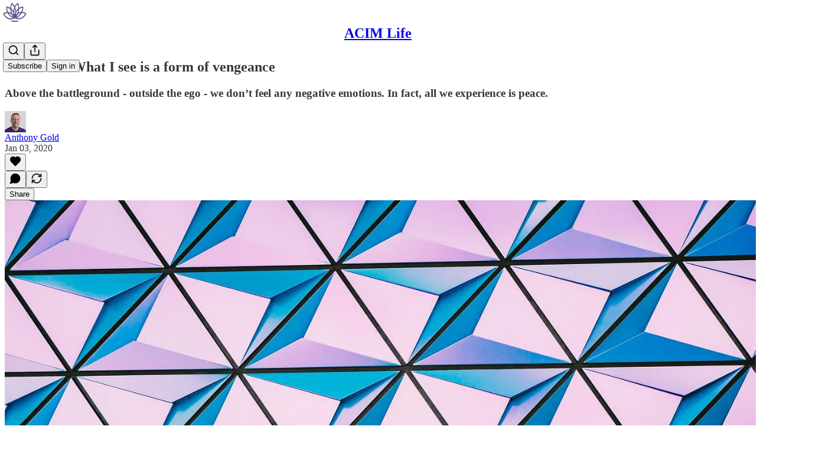

--- FILE ---
content_type: application/javascript
request_url: https://substackcdn.com/bundle/static/js/4744.3826365f.js
body_size: 9584
content:
"use strict";(self.webpackChunksubstack=self.webpackChunksubstack||[]).push([["4744"],{71036:function(e,t,i){i.d(t,{A:()=>n});let n={content:"content-JGN4ux",open:"open-zZMbkU",close:"close-KnhLUu"}},14444:function(e,t,i){i.d(t,{A:()=>n});let n={inlineContainer:"inlineContainer-FbhgTi",container:"container-ORd8N2"}},48028:function(e,t,i){i.d(t,{I:()=>p});var n=i(69277),r=i(4006),a=i(38390),l=i(32485),o=i.n(l),s=i(17402),c=i(84014),u=i(11510),d=i(18359);let p=(0,s.forwardRef)((e,t)=>{let{children:i,className:l,fullscreenMobile:s,width:p,style:h,onClose:b,disableCloseOnBackdropClick:g,testId:f,initialFocus:m}=e,C=(0,u.Iu)(),v=C&&!s&&b;return(0,r.FD)(a.UC,{forceMount:!0,ref:t,"data-testid":f,className:o()(l,d.A.panel,C&&d.A.mobile,s&&d.A.fullscreenMobile),style:(0,n._)({width:C?void 0:p},h),onOpenAutoFocus:e=>{(null==m?void 0:m.current)&&(e.preventDefault(),m.current.focus())},onCloseAutoFocus:e=>{e.preventDefault()},onPointerDownOutside:e=>{e.preventDefault()},onEscapeKeyDown:e=>{g&&e.preventDefault()},children:[v&&(0,r.Y)(c.D,{close:b}),i]})});p.displayName="ModalPanel"},55734:function(e,t,i){i.d(t,{r:()=>h,p:()=>p});var n=i(4006),r=i(35426),a=i(32485),l=i.n(a),o=i(17402);let s="transition-vApOKl",c="mobile-v3F3YQ",u="from-yIK2iV",d="to-tgOjA4",p=e=>{let{children:t}=e;return(0,n.Y)(r.e.Child,{as:o.Fragment,enter:s,enterFrom:u,enterTo:d,leave:s,leaveFrom:d,leaveTo:u,children:t})},h=e=>{let{children:t}=e;return(0,n.Y)(r.e.Child,{as:o.Fragment,enter:l()(s,c),enterFrom:l()(u,c),enterTo:l()(d,c),leave:l()(s,c),leaveFrom:l()(d,c),leaveTo:l()(u,c),children:t})}},67250:function(e,t,i){i.d(t,{H:()=>a});var n=i(84605),r=i(67140);function a(e){let{value:t,format:i,currency:a,currencyIsMinorUnits:l}=e,{userLocale:o}=(0,n.GO)();return(0,r.V)(t,i,a,l,o)}},25851:function(e,t,i){i.d(t,{Q:()=>u});var n=i(69277),r=i(32641),a=i(4006),l=i(32485),o=i.n(l),s=i(33727),c=i(10996);function u(e){var{className:t}=e,i=(0,r._)(e,["className"]);return(0,a.Y)(c.e$,{children:(0,a.Y)(s.Z,(0,n._)({className:o()("panel-JHzhUT",t),shadow:"md",radius:"sm",sizing:"border-box",outline:"none",border:"detail",gap:2,zIndex:1},i))})}},4257:function(e,t,i){i.d(t,{u:()=>C});var n=i(69277),r=i(70408),a=i(4006),l=i(32485),o=i.n(l),s=i(66803),c=i(418),u=i(32641),d=i(97731);let p=e=>{var{fill:t="#FF6719"}=e,i=(0,u._)(e,["fill"]);return(0,a.FD)(d.A,(0,r._)((0,n._)({},i),{fill:t,name:"BestsellerBadgeIcon",svgParams:{viewBox:"0 0 40 40",height:40,width:40},children:[(0,a.Y)("path",{d:"M17.4385 1.2681C19.3988 0.456149 21.6012 0.45615 23.5615 1.2681L31.5807 4.58976C33.5409 5.40172 35.0983 6.95911 35.9102 8.91933L39.2319 16.9385C40.0439 18.8988 40.0439 21.1012 39.2319 23.0615L35.9102 31.0807C35.0983 33.0409 33.5409 34.5983 31.5807 35.4102L23.5615 38.7319C21.6012 39.5439 19.3988 39.5439 17.4385 38.7319L9.41933 35.4102C7.45911 34.5983 5.90171 33.0409 5.08976 31.0807L1.7681 23.0615C0.956149 21.1012 0.95615 18.8988 1.7681 16.9385L5.08976 8.91933C5.90172 6.95911 7.45911 5.40171 9.41933 4.58976L17.4385 1.2681Z",fill:t,stroke:"transparent"}),(0,a.Y)("path",{d:"M27.1666 15L17.9999 24.1667L13.8333 20",stroke:"white",strokeWidth:"4",strokeLinecap:"round",strokeLinejoin:"round"})]}))},h=e=>(0,a.FD)(d.A,(0,r._)((0,n._)({},e),{name:"BestsellerBadgeOutlineIcon",svgParams:{viewBox:"0 0 40 40",height:40,width:40},children:[(0,a.Y)("path",{d:"M17.8212 2.19198C19.5364 1.48152 21.4636 1.48152 23.1788 2.19198L31.198 5.51364C32.9132 6.2241 34.2759 7.58682 34.9864 9.30201L38.308 17.3212C39.0185 19.0364 39.0185 20.9636 38.308 22.6788L34.9864 30.698C34.2759 32.4132 32.9132 33.7759 31.198 34.4864L23.1788 37.808C21.4636 38.5185 19.5364 38.5185 17.8212 37.808L9.80201 34.4864C8.08682 33.7759 6.7241 32.4132 6.01364 30.698L2.69198 22.6788C1.98152 20.9636 1.98152 19.0364 2.69198 17.3212L6.01364 9.30201C6.7241 7.58682 8.08682 6.2241 9.80202 5.51364L17.8212 2.19198Z",stroke:"#FF6719",strokeWidth:"4",fill:"transparent"}),(0,a.Y)("path",{d:"M27.1666 15L17.9999 24.1667L13.8333 20",stroke:"#FF6719",strokeWidth:"4",strokeLinecap:"round",strokeLinejoin:"round"})]}));function b(e){var{colorFg:t="var(--color-fg)",colorBg:i="var(--color-bg)"}=e,l=(0,u._)(e,["colorFg","colorBg"]);return(0,a.FD)("svg",(0,r._)((0,n._)({width:"130",height:"130",viewBox:"0 0 130 130",fill:"none",xmlns:"http://www.w3.org/2000/svg"},l),{children:[(0,a.Y)("circle",{cx:"65",cy:"65",r:"65",fill:i}),(0,a.Y)("path",{d:"M67.5321 67.2143C62.0162 68.2532 54.1338 68.2193 47.1778 64.9205M62.2892 67.2143C61.2169 61.5215 61.2875 53.3079 64.9106 46.1935M62.2892 62.5387C67.8295 61.4951 75.7573 61.534 82.7358 64.8765M67.6643 62.5635C68.7424 68.2874 68.6652 76.5598 64.9832 83.7008M64.9106 46.1935C66.0867 43.8841 67.6371 41.6906 69.6443 39.7368C77.6175 31.5462 89.5811 30.9614 97.1218 32.3817C98.5421 39.9224 97.9573 51.886 89.7667 59.8592C87.6515 62.032 85.2556 63.6696 82.7358 64.8765M64.9106 46.1935C63.7346 43.8841 62.1841 41.6906 60.177 39.7368C52.2038 31.5462 40.2401 30.9614 32.6995 32.3817C31.2791 39.9224 31.8639 51.886 40.0546 59.8592C42.1955 62.0585 44.6242 63.7095 47.1778 64.9205M82.7358 64.8765C85.2556 66.0834 87.6515 67.7209 89.7667 69.8938C97.9573 77.8669 98.5421 89.8306 97.1218 97.3712C89.5811 98.7916 77.6175 98.2068 69.6443 90.0162C67.6781 88.1022 66.1502 85.9583 64.9832 83.7008M64.9832 83.7008C63.8145 85.9674 62.2826 88.12 60.3092 90.041C52.3361 98.2316 40.3724 98.8164 32.8317 97.3961C31.4114 89.8554 31.9962 77.8918 40.1868 69.9186C42.2908 67.7572 44.6726 66.1255 47.1778 64.9205",stroke:t,strokeWidth:"8.125",strokeLinejoin:"round"})]}))}function g(e){var{colorFg:t="var(--color-fg)",colorBg:i="var(--color-bg)"}=e,l=(0,u._)(e,["colorFg","colorBg"]);return(0,a.FD)("svg",(0,r._)((0,n._)({width:"130",height:"130",viewBox:"0 0 130 130",fill:"none",xmlns:"http://www.w3.org/2000/svg"},l),{children:[(0,a.Y)("circle",{cx:"65",cy:"65",r:"65",fill:i}),(0,a.Y)("path",{d:"M65.6465 68.0823C64.755 67.4734 63.829 66.7729 62.8971 65.9868M64.2878 62.7891C71.3916 62.5823 82.0308 64.7055 88.6659 72.6185M67.0615 62.7891C67.4781 63.9548 67.8607 65.2444 68.1794 66.6255M51.7343 46.2144C51.1193 45.9643 50.4867 45.7372 49.8361 45.5355C39.1879 41.9166 28.4388 46.7479 22.4627 51.3612C24.5858 58.6061 30.4423 68.8328 41.184 72.1639C41.6837 72.3338 42.1837 72.485 42.6834 72.6185M51.7343 46.2144C51.6666 45.4392 51.6364 44.6504 51.6472 43.8489C51.4959 32.6036 59.4123 23.8735 65.6465 19.6155C71.8808 23.8735 79.7972 32.6036 79.646 43.8489C79.6568 44.6586 79.6259 45.4553 79.5568 46.2382M51.7343 46.2144C52.4801 54.7605 57.7774 61.6677 62.8971 65.9868M79.5568 46.2382C80.19 45.9786 80.842 45.7436 81.5131 45.5355C92.1613 41.9166 102.91 46.7479 108.887 51.3612C106.763 58.6061 100.907 68.8328 90.1652 72.1639C89.6655 72.3338 89.1656 72.485 88.6659 72.6185M79.5568 46.2382C70.2171 50.0661 64.9642 59.225 62.8971 65.9868M88.6659 72.6185C89.0793 73.1115 89.4771 73.6269 89.8576 74.1657C96.5898 83.1744 95.3167 94.8904 92.7758 102C85.2294 102.219 73.6935 99.8095 67.2061 90.6229C66.6404 89.866 66.1313 89.0899 65.6746 88.2991M65.6746 88.2991C65.218 89.0899 64.7089 89.866 64.1432 90.6229C57.6557 99.8095 46.1198 102.219 38.5734 102C36.0326 94.8904 34.7595 83.1744 41.4917 74.1657C41.8722 73.6269 42.27 73.1115 42.6834 72.6185M65.6746 88.2991C69.7614 81.2212 69.6413 72.9599 68.1794 66.6255M42.6834 72.6185C47.2593 73.8412 51.8116 73.5781 55.9533 72.5175C60.7962 71.2773 65.0778 68.9466 68.1794 66.6255",stroke:t,strokeWidth:"8.125",strokeLinejoin:"round"})]}))}function f(e){var{colorFg:t="var(--color-fg)",colorBg:i="var(--color-bg)"}=e,l=(0,u._)(e,["colorFg","colorBg"]);return(0,a.FD)("svg",(0,r._)((0,n._)({width:"130",height:"130",viewBox:"0 0 130 130",fill:"none",xmlns:"http://www.w3.org/2000/svg"},l),{children:[(0,a.Y)("circle",{cx:"65",cy:"65",r:"65",fill:i}),(0,a.Y)("path",{d:"M65.8178 64.6615C59.9506 60.6715 52.6124 52.4902 52.7548 41.9528C52.7384 40.736 52.8216 39.5508 52.9909 38.3997M66.0797 65.3154C66.0986 65.348 66.1175 65.3807 66.1364 65.4136M65.8178 64.9992C65.2916 57.9443 67.0684 47.0438 75.4306 40.5834C76.5227 39.6919 77.666 38.9317 78.8438 38.2886M65.8179 64.9714C59.0286 67.0571 47.9603 67.7662 39.7687 61.0927C38.7178 60.2825 37.7706 59.4023 36.9188 58.4683M78.8438 38.2886C86.4928 34.1121 95.5904 34.8762 101.476 36.6775C101.936 42.8428 100.637 51.9448 94.721 58.454M78.8438 38.2886C77.469 29.525 70.9858 22.7599 65.8178 19.2455C60.628 22.7748 54.2874 29.5822 52.9909 38.3997M94.721 58.454C102.977 61.7257 108.166 69.4216 110.455 75.2094C105.819 79.488 97.6558 84.2461 88.6667 83.497M94.721 58.454C93.5875 58.0047 92.3961 57.6389 91.1466 57.3729C80.8595 54.8929 71.1285 60.1901 65.9175 64.9992C63.3212 71.5843 56.9757 80.641 46.6277 82.8553C45.4029 83.1519 44.1868 83.3366 42.9859 83.4236M88.6667 83.497C91.263 91.9728 88.4537 100.827 85.333 106.224C79.3164 105.319 70.9133 102.147 65.8177 95.2545M88.6667 83.497C88.3139 82.3454 87.8614 81.2007 87.2962 80.0726C82.9565 70.7934 73.1343 66.6144 66.1364 65.4136M65.8177 95.2545C60.7294 102.153 52.3292 105.334 46.3133 106.246C43.1749 100.83 40.3466 91.9318 42.9859 83.4236M65.8177 95.2545C66.6706 94.0981 67.4304 92.8373 68.0704 91.4651C72.7599 82.0801 69.6643 71.5554 66.1364 65.4136M42.9859 83.4236C34.1027 84.0672 26.05 79.3694 21.4552 75.1378C23.7146 69.4071 28.8135 61.8041 36.9188 58.4683M36.9188 58.4683C30.987 51.9645 29.6766 42.8564 30.1303 36.6869C36.072 34.8616 45.2909 34.0906 52.9909 38.3997",stroke:t,strokeWidth:"8.125",strokeLinejoin:"round"})]}))}let m={xs:12,sm:16,md:18,lg:24,xl:40,"2xl":132};function C(e){let{size:t,isStatic:i,badge:l}=e,u=m[t];if("bestseller"===l.type){if(!l.tier)return null;let e={height:u,isStatic:i};if(100===l.tier)return(0,a.Y)(h,(0,n._)({},e));let t=1e4===l.tier?"var(--color-accent-fg-purple)":void 0;return(0,a.Y)(p,(0,r._)((0,n._)({},e),{fill:t}))}if("subscriber"===l.type){if(!l.tier)return null;let e={width:u,height:u,className:o()("subscriberBadge-Lpjxjx",l.accent_colors&&"isSubscriber-JdH2KX")};return 1===l.tier?(0,a.Y)(b,(0,n._)({},e)):5===l.tier?(0,a.Y)(g,(0,n._)({},e)):(0,a.Y)(f,(0,n._)({},e))}return"vip"===l.type?(0,a.Y)(s.A,{size:u,stroke:"var(--color-fg-primary)"}):(0,a.Y)(c.A,{size:u,stroke:"var(--color-fg-primary)"})}},79107:function(e,t,i){i.d(t,{w:()=>u});var n=i(4006),r=i(17028),a=i(81203),l=i(75303),o=i(24777),s=i(92636),c=i(57324);function u(e){let{subscription:t={},publicationUser:i={},publication:u,type:h,onVisibilityChange:b,visibility:g}=e,f=g?"public"===g:"writes"===h?i.public:"public"===t.visibility;return(0,n.FD)(d,{children:[(0,n.Y)(l.AE,{href:(0,s.yR)((0,s.$_)(u),{utm_source:c.VU.editProfileVisibility}),target:"_blank",rel:"noopener noreferrer",children:(0,n.FD)(p,{children:[(0,n.Y)(a.Nq,{size:32,pub:u}),u&&(0,n.Y)(r.EY.B4,{weight:"semibold",ellipsis:!0,children:u.name})]})}),(0,n.Y)(o.d,{checked:f,onChange:e=>{b({type:h,publicationUser:i,subscription:t,visibility:e?"public":"private"})}})]})}let d=(0,l.I4)({display:"flex",gap:12,padding:8,justifyContent:"start",alignItems:"center",minWidth:0}),p=(0,l.I4)({display:"flex",gap:12,justifyContent:"start",alignItems:"center",flex:"grow",minWidth:0})},60782:function(e,t,i){i.d(t,{a:()=>m});var n=i(69277),r=i(70408),a=i(4006),l=i(6498),o=i.n(l),s=i(17402),c=i(86500),u=i(94729),d=i(68349),p=i(17028),h=i(16074),b=i(67250),g=i(79107),f=i(32848);function m(e){let{result:t}=(0,f.n7)();return t?(0,a.Y)(C,(0,r._)((0,n._)({},e),{result:t})):null}function C(e){let{result:t,onChange:i}=e,{refetchPublication:l,updateSubscriptions:m}=(0,f.n7)(),[C,v]=(0,s.useState)(()=>{let{publicationMap:e,publicationUserMap:i}=t;return null==t?void 0:t.subscriptions.filter(e=>!i.get(e.publication_id)).map(t=>(0,r._)((0,n._)({},t),{pub:e.get(t.publication_id),publication:e.get(t.publication_id)})).sort((e,t)=>{var i,n,r,a;return(null!=(r=null==(i=e.publication)?void 0:i.name)?r:"").localeCompare(null!=(a=null==(n=t.publication)?void 0:n.name)?a:"")})}),[Y,y]=(0,s.useMemo)(()=>o()(C,e=>"subscribed"===e.membership_state),[C]),w=C.some(e=>"private"===e.visibility),F=C.some(e=>"public"===e.visibility),[_,D]=(0,s.useState)(6);(0,s.useEffect)(()=>{D(null)},[]);let B=async e=>{let t=C.map(t=>(0,r._)((0,n._)({},t),{visibility:e}));null==i||i(t);let a=C.map(t=>({id:t.id,visibility:e}));(0,c.u4)(c.qY.PROFILE_EDITED,{type:"visibility_toggled_all",for:"reads",count:a.length,newVisibility:e}),v(t);try{await (0,u.x6)("/api/v1/subscription/visibilities/all",{method:"POST",json:{visibility:e}})}catch(e){}let l=await caches.open("api-cache");await l.delete("/api/v1/subscriptions"),m(t)},I=async e=>{let{subscription:t,visibility:a}=e,o=C.map(e=>e.id===t.id?(0,r._)((0,n._)({},e),{visibility:a}):e);null==i||i(o),v(o),(0,c.u4)(c.qY.PROFILE_EDITED,{type:"read_visibility_toggled",visibility:a});try{await (0,u.x6)("/api/v1/subscription/".concat(t.id,"/visibility"),{method:"POST",json:{visibility:a}})}catch(e){alert((0,d.uX)(e))}let s=await caches.open("api-cache");await s.delete("/api/v1/subscriptions"),t.publication_id&&await l(t.publication_id)};return(0,a.FD)(p.VP,{gap:16,children:[C.length>1&&(0,a.FD)(p.fI,{gap:4,children:[(0,a.Y)(p.$n,{priority:"secondary",onClick:()=>B("private"),disabled:!F,flex:"grow",children:"Hide all"}),(0,a.Y)(p.$n,{priority:"secondary",onClick:()=>B("public"),disabled:!w,flex:"grow",children:"Make all public"})]}),(0,a.FD)(p.VP,{className:"subscriptionsStack-t2l8yv",overflowY:"auto",border:"detail",radius:"md",padding:8,gap:16,children:[Y.length>0&&(0,a.FD)(p.VP,{gap:8,paddingTop:4,children:[(0,a.FD)(p.EY.Meta,{color:"secondary",paddingX:8,children:[(0,a.Y)(b.H,{format:"number",value:Y.length})," ","paid subscriptions"]}),(null!=_?Y.slice(0,_):Y).map(e=>(0,a.Y)(g.w,{type:"reads",subscription:e,publication:e.publication,onVisibilityChange:I},e.id))]}),Y.length>0&&y.length>0&&(0,a.Y)(h.c,{}),y.length>0&&(0,a.FD)(p.VP,{gap:8,paddingTop:4,children:[(0,a.Y)(p.EY.Meta,{color:"secondary",paddingX:8,children:"Free subscriptions"}),(null!=_?y.slice(0,_):y).map(e=>(0,a.Y)(g.w,{type:"reads",subscription:e,publication:e.publication,onVisibilityChange:I},e.id))]})]})]})}},62252:function(e,t,i){i.d(t,{q:()=>X});var n=i(69277),r=i(70408),a=i(79785),l=i(4006),o=i(38314),s=i(67535),c=i(60250),u=i(54718),d=i(87677),p=i(17402),h=i(84605),b=i(46271),g=i(86500),f=i(99662),m=i(31392),C=i(12501),v=i(17028),Y=i(3443),y=i(88774),w=i(67250),F=i(25851),_=i(81203),D=i(4257),B=i(67140),I=i(16993),k=i(60782);function M(e){let{isOpen:t,onClose:i}=e,{iString:n}=(0,h.GO)();return(0,l.FD)(I.aF,{isOpen:t,onClose:i,children:[(0,l.Y)(I.rQ,{title:n("Subscription visibility"),description:n("Control which of your subscriptions appear on your profile"),showClose:!0,onClose:i}),(0,l.Y)(I.cw,{children:(0,l.Y)(k.a,{})})]})}var N=i(76528),P=i(52801),x=i(55298),S=i(92636),E=i(28700),V=i(49807),L=i(98949);let A={userStatusPopoverContent:"userStatusPopoverContent-Dq9jUa",subscriptionItem:"subscriptionItem-Fianmj",subscriptionContext:"subscriptionContext-TxZ2tf",secondaryBadgeButton:"secondaryBadgeButton-ZKuuU3",currentPublicationBar:"currentPublicationBar-xMtV6t",moreButton:"moreButton-T3omhQ",badgeAnimation:"badgeAnimation-K_JAim",backButton:"backButton-B6X90Z"};function O(){let e=(0,a._)([""," has hundreds of paid subscriptions"]);return O=function(){return e},e}function z(){let e=(0,a._)([""," has thousands of paid subscriptions"]);return z=function(){return e},e}function U(){let e=(0,a._)([""," has tens of thousands of paid subscriptions"]);return U=function(){return e},e}function T(){let e=(0,a._)(["#"," Rising in ",""]);return T=function(){return e},e}function j(){let e=(0,a._)(["#"," in ",""]);return j=function(){return e},e}function K(){let e=(0,a._)([""," is a Substack Bestseller"]);return K=function(){return e},e}function R(){let e=(0,a._)([""," paid subscriptions"]);return R=function(){return e},e}function X(e){let{userId:t,badge:i,hideViewProfileButton:a=!1,children:c}=e,u=function(){let[e,t]=(0,p.useState)(!1);return{open:()=>t(!0),element:(0,l.Y)(M,{isOpen:e,onClose:()=>t(!1)})}}(),[d,h]=(0,p.useState)(()=>"subscriber"===i.type?(0,r._)((0,n._)({},i),{color:null}):i),[b,m]=(0,p.useState)(!1),[C,y]=(0,p.useState)(!1),{refs:w,floatingStyles:_,context:D,update:B}=(0,o.we)({open:b,onOpenChange:m,middleware:[(0,s.RK)(),(0,s.BN)()]}),I=(0,o.Mk)(D,{mouseOnly:!0,delay:{open:500,close:250}}),{getReferenceProps:k,getFloatingProps:P}=(0,o.bv)([I,(0,o.s9)(D,{ancestorScroll:!0})]),{isMounted:x,styles:S}=(0,Y.g)(D),{userStatus:E}=(e=>{let{userId:t,shouldFetch:i}=e,n=(0,N.OU)("/api/v1/user_status/".concat(t),{auto:!!(i&&t),deps:[i,t]});return t?{userStatus:n.data,isLoading:n.isLoading}:{userStatus:null,isLoading:!1}})({shouldFetch:!!(t&&b),userId:t});if(es({badge:i,shouldPreload:C}),(0,p.useEffect)(()=>{b&&E&&(0,g.u4)(g.qY.USER_CREDENTIAL_DRAWER_OPENED,{userId:t})},[b,E]),(0,L.Fr)()||(0,f.y)())return(0,l.Y)(l.FK,{children:c});let V=k();return(0,l.FD)(v.fI,(0,r._)((0,n._)({ref:w.setReference,onClick:e=>{e.stopPropagation()}},V),{onMouseEnter:e=>{y(!0),"function"==typeof(null==V?void 0:V.onMouseEnter)&&V.onMouseEnter(e)},children:[c,u.element,E&&x&&(0,l.Y)(o.XF,{children:(0,l.Y)(v.az,(0,r._)((0,n._)({style:(0,r._)((0,n._)({},_),{zIndex:v.iC}),ref:w.setFloating},P()),{children:(0,l.Y)(F.Q,{style:S,children:(0,l.Y)(W,{userId:t,badge:d,onChangeBadge:e=>{h(e),B()},hideViewProfileButton:a,userStatus:E,onEditSubscriptions:u.open})})}))})]}))}function W(e){let{userId:t,badge:i,hideViewProfileButton:n=!1,userStatus:r,onChangeBadge:a,onEditSubscriptions:o}=e;switch(i.type){case"bestseller":return(0,l.Y)(H,{badge:i,userId:t,hideViewProfileButton:n,userStatus:r,onChangeBadge:a});case"subscriber":return(0,l.Y)(G,{badge:i,userId:t,hideViewProfileButton:n,userStatus:r,onChangeBadge:a,onEditSubscriptions:o});case"unverified":return(0,l.Y)($,{badge:i,userId:t,hideViewProfileButton:n,userStatus:r});case"vip":return(0,l.Y)(Z,{badge:i,userId:t,hideViewProfileButton:n,userStatus:r,onChangeBadge:a});default:return(0,l.Y)(l.FK,{})}}function H(e){let{badge:t,userId:i,hideViewProfileButton:n=!1,userStatus:r,onChangeBadge:a}=e,{iString:o,iTemplate:s}=(0,h.GO)(),c=!!(null==r?void 0:r.leaderboardStatus),u=t.tier,d=r.leaderboardStatus?"trending"===r.leaderboardStatus.ranking?s(T(),null==r?void 0:r.leaderboardStatus.rank,null==r?void 0:r.leaderboardStatus.label):s(j(),null==r?void 0:r.leaderboardStatus.rank,null==r?void 0:r.leaderboardStatus.label):"",p=(()=>{switch(u){case 100:return c?o("with hundreds of paid subscribers"):r.userName?s(O(),r.userName):o("Hundreds of paid subscriptions");case 1e3:return c?o("with thousands of paid subscribers"):r.userName?s(z(),r.userName):o("Thousands of paid subscriptions");case 1e4:return c?o("with tens of thousands of paid subscribers"):r.userName?s(U(),r.userName):o("Tens of thousands of paid subscriptions");default:return""}})(),{subscriptionCount:b}=q(r),{userName:g}=r,f=g?s(K(),g):o("Substack Bestseller");return(0,l.FD)(J,{children:[(0,l.FD)(v.VP,{gap:4,children:[(0,l.Y)(ee,{badge:t,title:f}),(0,l.Y)(v.VP,{paddingX:16,children:(null==r?void 0:r.leaderboardStatus)?(0,l.FD)(v.EY.B4,{color:"secondary",textAlign:"center",translated:!0,children:[I18N.p(null==r?void 0:r.leaderboardStatus.publicationName)," is"," ",(0,l.Y)(v.Yq,{href:(0,V.Rtp)({categoryId:null==r?void 0:r.leaderboardStatus.categoryId,ranking:null==r?void 0:r.leaderboardStatus.ranking}),color:"accent",children:I18N.p(d)})," ",I18N.p(p)]}):(0,l.Y)(v.EY.B4,{color:"secondary",textAlign:"center",children:p})})]}),(0,l.FD)(Q,{children:[(null==r?void 0:r.secondaryBadge)&&(0,l.Y)(en,{badge:r.secondaryBadge,count:b,onChangeBadge:a}),i&&!n&&(0,l.Y)(ei,{userId:i,userName:null==r?void 0:r.userName})]})]})}function q(e){var t,i;let{currentPublicationSubscription:n}=e,r=(null==e?void 0:e.subscriptions.length)+ +!!n;return{subscriptionCount:r,hiddenSubscriptionsCount:null!=(t=null==e?void 0:e.subscriptions.filter(e=>"hidden"===e.visibility).length)?t:0,subscriptions:null!=(i=null==e?void 0:e.subscriptions.filter(e=>"public"===e.visibility))?i:[]}}function G(e){var t;let{badge:i,userId:n,hideViewProfileButton:r=!1,userStatus:a,onChangeBadge:o,onEditSubscriptions:s}=e,{primaryBadge:d,secondaryBadge:p,currentPublicationSubscription:g,userName:f}=a,{iString:m,iTemplate:C}=(0,h.GO)(),Y=(0,b.Jd)(),{subscriptionCount:F,hiddenSubscriptionsCount:D,subscriptions:I}=q(a),k=function(e){let t=4,i=72,n=14,r="sm";for(let a=0;a<1e3;a++){let a=Math.ceil(e/t);if(a*i+n*(a-1)<300)return{columns:t,size:i,gap:n,radius:r};n>4&&(n-=2),(i=Math.floor((343-n*((t+=1)-1))/t))<=30&&(r="xs")}throw Error("No possible size")}((null!=F?F:0)-D+ +(D>0));return(0,l.FD)(J,{children:[(0,l.FD)(v.VP,{gap:20,children:[(0,l.FD)(v.VP,{children:[(0,l.Y)(ea,{badge:i}),p&&d&&(0,l.Y)(v.K0,{className:A.backButton,position:"absolute","aria-label":"back",priority:"secondary",onClick:()=>o(d),rounded:!0,size:"sm",children:(0,l.Y)(c.A,{})}),n===(null==Y?void 0:Y.id)&&(0,l.Y)(y.W1,{trigger:(0,l.Y)(v.K0,{priority:"secondary",rounded:!0,size:"sm",position:"absolute",className:A.moreButton,children:(0,l.Y)(u.A,{})}),strategy:"absolute",children:(0,l.Y)(y.Dr,{onClick:s,children:m("Edit subscription visibility")})})]}),(0,l.FD)(v.EY.H4,{textAlign:"center",paddingX:16,children:[null!=f?f:"User"," ",(0,l.Y)(v.az,{as:"span",fontStyle:"italic",children:"subscribes"}),"."]})]}),(0,l.Y)(Q,{children:(0,l.FD)(v.VP,{gap:8,children:[(0,l.FD)(v.VP,{gap:12,paddingY:8,children:[(0,l.Y)(v.EY.Meta,{alignSelf:"start",children:F?1===F?m("1 paid subscription"):C(R(),(0,B.V)(F,"number")):m("Paid subscriptions")}),g&&(0,l.Y)(er,{subscription:g}),(0,l.Y)(v.fI,{display:"grid",justifyContent:"space-between",style:{gridTemplateColumns:"repeat(".concat(k.columns,", ").concat(k.size,"px)"),rowGap:k.gap},children:(0,l.FD)(l.FK,{children:[I.map(e=>(0,l.FD)(v.VP,{className:A.subscriptionItem,alignItems:"center",gap:4,style:{width:k.size},children:[(0,l.Y)(_.wg,{size:k.size,logoUrl:e.logoUrl,publicationName:e.publicationName,radius:k.radius,href:e.primaryUserId?(0,E.dt)(e.primaryUserId):(0,S.$_)({subdomain:e.subdomain}),frame:e.isFounding&&k.size>40?"accent-fg-purple":void 0}),(0,l.Y)(v.EY.B4,{className:A.subscriptionContext,children:e.timeFrameString})]},e.publicationId)),D>0&&(0,l.FD)(v.VP,{className:A.subscriptionItem,alignItems:"center",gap:4,children:[(0,l.Y)(v.VP,{className:A.subscriptionItemPubAvatar,bg:"elevated-secondary",justifyContent:"center",alignItems:"center",sizing:"border-box",radius:k.radius,style:{width:k.size,height:k.size},children:(0,l.Y)(v.EY.B2,{weight:"semibold",color:"secondary",children:(0,l.Y)(w.H,{value:D,format:"number"})})}),(0,l.Y)(v.EY.B4,{className:A.subscriptionContext,children:m("Private")})]})]})})]}),n&&!r&&(0,l.Y)(v.$n,{href:(0,E.rf)(n,null!=(t=null==a?void 0:a.userName)?t:null),priority:"secondary",children:m("View profile")})]})})]})}function $(e){let{badge:t,userId:i,hideViewProfileButton:n=!1,userStatus:r}=e,{iString:a}=(0,h.GO)(),o=(0,b.Jd)(),s=(null==o?void 0:o.id)===i,{userName:c}=r,u=c?"".concat(c,"*"):a("Unverified user");return(0,l.FD)(J,{children:[(0,l.FD)(v.VP,{gap:4,children:[(0,l.Y)(ee,{badge:t,title:u}),(0,l.Y)(v.EY.B4,{textAlign:"center",paddingX:16,children:a("*This account has no verified phone number or paid subscriptions")})]}),(0,l.Y)(Q,{children:(0,l.FD)(v.VP,{gap:8,children:[s&&(0,l.Y)(v.$n,{priority:"secondary",href:(0,x.wH)(),children:a("Verify in the Substack app")}),!n&&(0,l.Y)(ei,{userId:i,userName:null==r?void 0:r.userName,priority:s?"tertiary":"secondary"})]})})]})}function Z(e){let{badge:t,userId:i,hideViewProfileButton:n=!1,userStatus:r,onChangeBadge:a}=e,{iString:o}=(0,h.GO)(),{userName:s}=r,c=null!=s?s:o("Verified creator"),{subscriptionCount:u}=q(r);return(0,l.FD)(J,{children:[(0,l.FD)(v.VP,{gap:4,children:[(0,l.Y)(ee,{badge:t,title:c}),(0,l.FD)(v.EY.B4,{textAlign:"center",translated:!0,paddingX:16,children:[(0,l.Y)(v.Yq,{href:t.url,color:"accent",target:"_blank",rel:"noopener noreferrer",children:I18N.p(t.handle)})," ","on ",I18N.p(t.service)]})]}),(0,l.FD)(Q,{children:[r.secondaryBadge&&(0,l.Y)(en,{badge:r.secondaryBadge,count:u,onChangeBadge:a}),i&&!n&&(0,l.Y)(ei,{userId:i,userName:null==r?void 0:r.userName})]})]})}function J(e){let{children:t}=e;return(0,l.Y)(v.VP,{gap:20,paddingY:16,className:A.userStatusPopoverContent,children:t})}let Q=(0,v.I4)({display:"flex",direction:"column",gap:20,paddingX:16});function ee(e){let{badge:t,title:i}=e;return(0,l.FD)(v.VP,{gap:20,children:[(0,l.Y)(ea,{badge:t}),(0,l.Y)(v.EY.H4,{textAlign:"center",paddingX:16,children:i})]})}function et(){let{auto:e=!0}=arguments.length>0&&void 0!==arguments[0]?arguments[0]:{},{result:t}=(0,C.qK)(()=>i.e("6860").then(i.bind(i,91463)).then(e=>e.DotLottieReact),[],{auto:e});return t}function ei(e){let{userId:t,userName:i,priority:n="secondary"}=e,{iString:r}=(0,h.GO)();return(0,l.Y)(v.$n,{href:(0,E.rf)(t,i),priority:n,children:r("View profile")})}function en(e){let{badge:t,count:i,onChangeBadge:n}=e;return(0,l.FD)(l.FK,{children:[(0,l.Y)(v.cG,{}),(0,l.FD)(v.Nm,{resetCss:!0,className:A.secondaryBadgeButton,display:"flex",alignItems:"center",justifyContent:"space-between",onClick:()=>n(t),bg:"primary-hover",padding:8,pullX:8,pullY:8,radius:"md",children:[(0,l.FD)(v.fI,{gap:8,alignItems:"center",children:[(0,l.Y)(D.u,{size:"xl",badge:t}),(0,l.FD)(v.EY.B4,{weight:"semibold",textAlign:"center",translated:!0,children:[(0,l.Y)(w.H,{format:"number",value:i})," paid subscriptions"]})]}),(0,l.Y)(d.A,{size:24})]})]})}function er(e){let{subscription:t}=e,i=t.accentColors;return(0,l.FD)(v.fI,{className:A.currentPublicationBar,gap:12,padding:16,radius:"md",style:i?{"--bg":(0,P.O)(i.primary),"--bg-hover":(0,P.O)(i.primary_hover),"--fg":(0,P.O)(i.contrast)}:void 0,alignItems:"start",children:[(0,l.Y)(_.wg,{className:(0,v.iF)({shadow:"md"}),size:48,logoUrl:t.logoUrl,publicationName:t.publicationName,radius:"md",href:t.primaryUserId?(0,E.dt)(t.primaryUserId):(0,S.$_)({subdomain:t.subdomain})}),(0,l.FD)(v.VP,{gap:4,children:[t.isFounding?(0,l.FD)(v.EY.B2,{weight:"semibold",translated:!0,children:["Founding subscriber to ",I18N.p(t.publicationName)]}):(0,l.FD)(v.EY.B2,{weight:"semibold",translated:!0,children:["Paid subscriber to ",I18N.p(t.publicationName)]}),(0,l.Y)(v.EY.B3,{children:t.timeFrameString})]})]})}function ea(e){let{badge:t}=e,i=et(),n=el(t),r=es({badge:t,shouldPreload:!0}).result;return i&&n&&r?(0,l.Y)(v.fI,{justifyContent:"center",children:(0,l.Y)(i,{className:A.badgeAnimation,data:r,autoplay:!0,width:343,height:150,renderConfig:{devicePixelRatio:4}})}):(0,l.Y)(v.fI,{style:{height:150}})}function el(e){var t;let i=(0,m.Ut)(),n=function(e){switch(e.type){case"vip":return"/vip";case"bestseller":return"/".concat(e.type,"/").concat(e.tier);case"subscriber":{let t;switch(e.tier){case 1:t=1;break;case 5:t=2;break;case 10:t=3}return"/".concat(e.type,"/").concat(t)}default:return null}}(e);return n?(t="/static/lottie/user_status_animation".concat(n,"/").concat(i,".lottie")).startsWith("//")||!t.startsWith("/")?(console.warn("cdnify called on non-path string ".concat(t)),t):"".concat(S.w4).concat(t):null}let eo=new Map;function es(e){let{badge:t,shouldPreload:i}=e;et({auto:i});let n=el(t);return(0,C.qK)(async()=>{if(!n)return new ArrayBuffer;let e=eo.get(n);if(e)return e;let t=await fetch(null!=n?n:"",{cache:"force-cache",credentials:"omit"}).then(e=>e.arrayBuffer());return eo.set(n,t),t},[n,i],{auto:!!n&&i,initialResult:n?eo.get(n):void 0})}}}]);